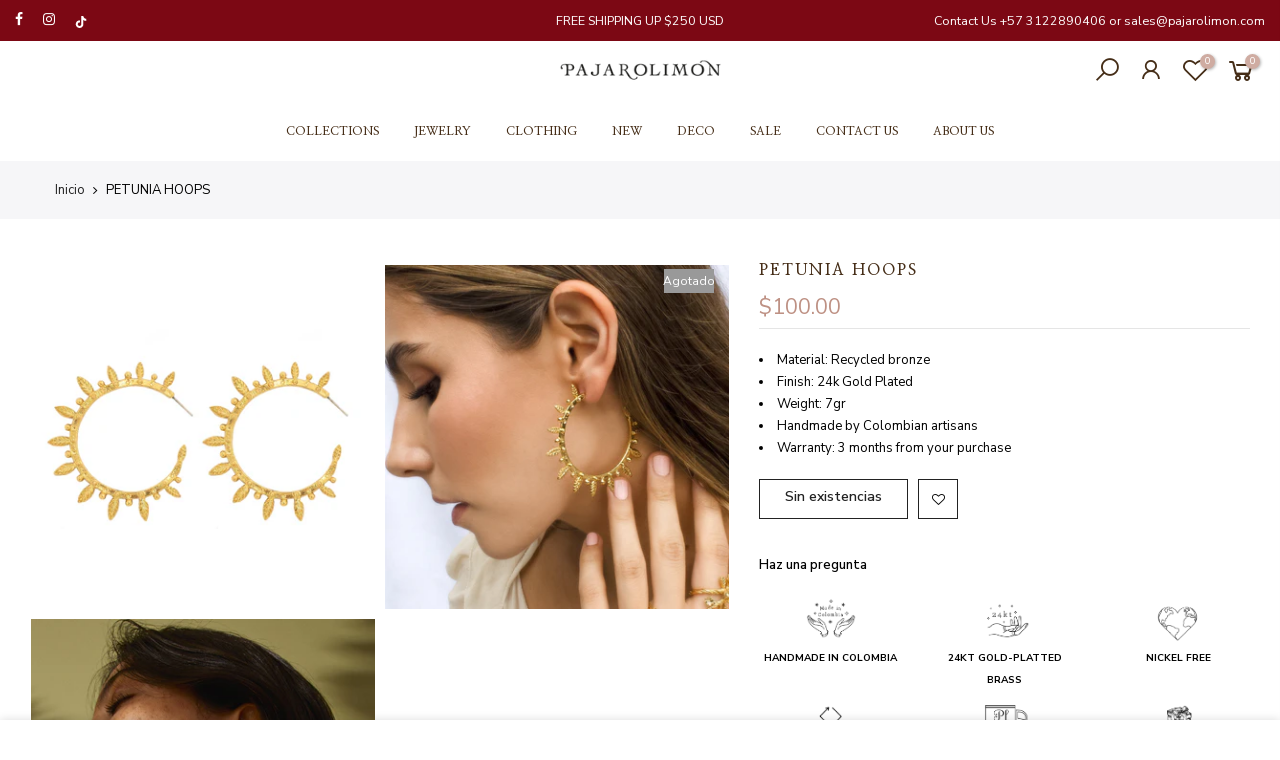

--- FILE ---
content_type: text/html; charset=utf-8
request_url: https://int.pajarolimon.com/es/products/candonga-petunia
body_size: 19617
content:
<!doctype html>
<html class="no-js" lang="es">
<head>
  <link rel="alternate" hreflang="en"
       href="https://int.pajarolimon.com" />

<meta name="facebook-domain-verification" content="9txi97rm20eq870hfk3tlh0d33xw7c" />
  <meta charset="utf-8">
  <meta name="viewport" content="width=device-width, initial-scale=1, shrink-to-fit=no, user-scalable=no">
  <meta name="theme-color" content="#cfaca2">
  <meta name="format-detection" content="telephone=no">
  <link rel="canonical" href="https://int.pajarolimon.com">
  <meta name="google-site-verification" content="muSBjADRWpHXQmlRf-c7xb6bSye4Tic3C6zIwZAyI4c" />
  <link rel="prefetch" as="document" href="https://int.pajarolimon.com">
  <link rel="dns-prefetch" href="https://cdn.shopify.com" crossorigin>
  <link rel="preconnect" href="https://cdn.shopify.com" crossorigin>
  <link rel="preconnect" href="https://monorail-edge.shopifysvc.com"><link rel="dns-prefetch" href="https://fonts.googleapis.com" crossorigin>
    <link rel="preconnect" href="https://fonts.googleapis.com" crossorigin>
    <link rel="dns-prefetch" href="https://fonts.gstatic.com" crossorigin>
    <link rel="preconnect" href="https://fonts.gstatic.com" crossorigin><link rel="preload" as="style" href="//int.pajarolimon.com/cdn/shop/t/5/assets/pre_theme.min.css?v=77790423326639553181621957087">
  <link rel="preload" as="style" href="//int.pajarolimon.com/cdn/shop/t/5/assets/theme.css?enable_css_minification=1&v=41083896425687446961768318816"><title>PETUNIA HOOPS &ndash; Pajarolimon International</title><meta name="description" content="Material: Recycled bronze Finish: 24k Gold Plated Weight: 7gr Handmade by Colombian artisans Warranty: 3 months from your purchase"><link rel="shortcut icon" type="image/png" href="//int.pajarolimon.com/cdn/shop/files/64x64_32x.png?v=1620063425"><link rel="apple-touch-icon-precomposed" type="image/png" sizes="152x152" href="//int.pajarolimon.com/cdn/shop/files/64x64_152x.png?v=1620063425"><!-- social-meta-tags.liquid --><meta name="keywords" content="PETUNIA HOOPS,Pajarolimon International,int.pajarolimon.com"/><meta name="author" content="Pajarolimon"><meta property="og:site_name" content="Pajarolimon International">
<meta property="og:url" content="https://int.pajarolimon.com/es/products/candonga-petunia">
<meta property="og:title" content="PETUNIA HOOPS">
<meta property="og:type" content="og:product">
<meta property="og:description" content="Material: Recycled bronze Finish: 24k Gold Plated Weight: 7gr Handmade by Colombian artisans Warranty: 3 months from your purchase"><meta property="product:price:amount" content="100.00">
  <meta property="product:price:amount" content="USD"><meta property="og:image" content="http://int.pajarolimon.com/cdn/shop/products/arete-petunia_75d8c1b3-0693-433b-b040-e286469e22fa_1200x1200.jpg?v=1634833208"><meta property="og:image" content="http://int.pajarolimon.com/cdn/shop/products/arete-petunia_50b286fa-059a-4472-aa8c-a048772f537b_1200x1200.jpg?v=1634833208"><meta property="og:image" content="http://int.pajarolimon.com/cdn/shop/products/candonga-petunia_1200x1200.jpg?v=1634833208"><meta property="og:image:secure_url" content="https://int.pajarolimon.com/cdn/shop/products/arete-petunia_75d8c1b3-0693-433b-b040-e286469e22fa_1200x1200.jpg?v=1634833208"><meta property="og:image:secure_url" content="https://int.pajarolimon.com/cdn/shop/products/arete-petunia_50b286fa-059a-4472-aa8c-a048772f537b_1200x1200.jpg?v=1634833208"><meta property="og:image:secure_url" content="https://int.pajarolimon.com/cdn/shop/products/candonga-petunia_1200x1200.jpg?v=1634833208"><meta name="twitter:card" content="summary_large_image">
<meta name="twitter:title" content="PETUNIA HOOPS">
<meta name="twitter:description" content="Material: Recycled bronze Finish: 24k Gold Plated Weight: 7gr Handmade by Colombian artisans Warranty: 3 months from your purchase">
<script>
var T4stt_str = { 
  "PleaseChoosePrOptions":"Please select some product options before adding this product to your cart.", 
  "will_not_ship":"Se enviarán después de \u003cspan class=\"jsnt\"\u003e{{date}}\u003c\/span\u003e",
  "will_stock_after":"Estarán disponibles a partir de \u003cspan class=\"jsnt\"\u003e{{date}}\u003c\/span\u003e",
  "added_to_cart": "El producto se agregado a la bolsa de compras.",
  "view_cart": "Ver bolsa de compras",
  "continue_shopping": "Continúa comprando",
  "save_js":"-[sale]%","bannerCountdown":"%D days %H:%M:%S",
  "prItemCountdown":"%D Days %H:%M:%S",
  "countdown_days":"días",
  "countdown_hours":"hr",
  "countdown_mins":"min",
  "countdown_sec":"seg",
  "multiple_rates": "Encontamos [number_of_rates] tarifas de envío disponibles para [address], comenzando en [rate].\n",
  "one_rate": "Encontramos una tarifa de envío para [address].",
  "no_rates": "Discúlpanos, no enviamos a esa ubicación.",
  "rate_value": "[rate_title] en [rate]",
  "agree_checkout": "Debes aceptar los términos de condiciones para hacer checkout.",
  "added_text_cp":"Compare products"
};
</script><link href="//int.pajarolimon.com/cdn/shop/t/5/assets/pre_theme.min.css?v=77790423326639553181621957087" rel="stylesheet" type="text/css" media="all" /><link rel="preload" as="script" href="//int.pajarolimon.com/cdn/shop/t/5/assets/lazysizes.min.js?v=161060838712171474501621957071">
<link rel="preload" as="script" href="//int.pajarolimon.com/cdn/shop/t/5/assets/nt_vendor2.min.js?v=42422918620433123951621957080">
<script>document.documentElement.className = document.documentElement.className.replace('no-js', 'yes-js');const t_name = "product",designMode = false, t_cartCount = 0,ThemeNameT4='gecko',ThemeNameT42='ThemeIdT4Gecko',themeIDt4 = 120305451147,ck_hostname = 'gecko5-none',ThemeIdT4 = "true",SopEmlT4="info@pajarolimon.com",ThemePuT4 = '#purchase_codet4',t_shop_currency = "USD", t_moneyFormat = "${{amount}}", t_cart_url = "\/es\/cart",t_cartadd_url = "\/es\/cart\/add",t_cartchange_url = "\/es\/cart\/change", pr_re_url = "\/es\/recommendations\/products"; try {var T4AgentNT = (navigator.userAgent.indexOf('Chrome-Lighthouse') == -1)}catch(err){var T4AgentNT = true} function onloadt4relcss(_this) {_this.onload=null;if(T4AgentNT){_this.rel='stylesheet'}} if (performance.navigation.type === 2) {location.reload(true);}</script>
<link rel="preload" href="//int.pajarolimon.com/cdn/shop/t/5/assets/style.min.css?v=130255141792908706431621957101" as="style" onload="onloadt4relcss(this)"><link href="//int.pajarolimon.com/cdn/shop/t/5/assets/theme.css?enable_css_minification=1&amp;v=41083896425687446961768318816" rel="stylesheet" type="text/css" media="all" /><link rel="preload" href="https://fonts.googleapis.com/css?family=Nanum+Myeongjo:300,300i,400,400i,500,500i,600,600i,700,700i,800,800i|Nunito+Sans:300,300i,400,400i,500,500i,600,600i,700,700i,800,800i&display=swap" as="style" onload="onloadt4relcss(this)"><link id="sett_clt4" rel="preload" href="//int.pajarolimon.com/cdn/shop/t/5/assets/sett_cl.css?enable_css_minification=1&v=5740298550388578391621957097" as="style" onload="onloadt4relcss(this)"><link rel="preload" as="style" href="//int.pajarolimon.com/cdn/shop/t/5/assets/colors.css?enable_css_minification=1&v=111603181540343972631621957046"><link href="//int.pajarolimon.com/cdn/shop/t/5/assets/colors.css?enable_css_minification=1&amp;v=111603181540343972631621957046" rel="stylesheet" type="text/css" media="all" /><link rel="preload" href="//int.pajarolimon.com/cdn/shop/t/5/assets/line-awesome.min.css?v=36930450349382045261621957074" as="style" onload="onloadt4relcss(this)">
<script id="js_lzt4" src="//int.pajarolimon.com/cdn/shop/t/5/assets/lazysizes.min.js?v=161060838712171474501621957071" defer="defer"></script>
<script src="//int.pajarolimon.com/cdn/shop/t/5/assets/nt_vendor2.min.js?v=42422918620433123951621957080" defer="defer" id="js_ntt4"
  data-theme='//int.pajarolimon.com/cdn/shop/t/5/assets/nt_theme.min.js?v=132857490440301281601621957079'
  data-stt='//int.pajarolimon.com/cdn/shop/t/5/assets/nt_settings.js?enable_js_minification=1&v=27291233282056150041666978904'
  data-cat='//int.pajarolimon.com/cdn/shop/t/5/assets/cat.min.js?v=168682403684494711981621957045' 
  data-sw='//int.pajarolimon.com/cdn/shop/t/5/assets/swatch.min.js?v=59551247181762372101621957103'
  data-prjs='//int.pajarolimon.com/cdn/shop/t/5/assets/produc.min.js?v=66856717831304081821621957088' 
  data-mail='//int.pajarolimon.com/cdn/shop/t/5/assets/platform_mail.min.js?v=129658531127528416401621957085'
  data-my='//int.pajarolimon.com/cdn/shop/t/5/assets/my.js?v=111603181540343972631621957076' data-cusp='//int.pajarolimon.com/cdn/shop/t/5/assets/my.js?v=111603181540343972631621957076' data-cur='//int.pajarolimon.com/cdn/shop/t/5/assets/my.js?v=111603181540343972631621957076' data-mdl='//int.pajarolimon.com/cdn/shop/t/5/assets/module.min.js?v=72712877271928395091621957075'
  data-map='//int.pajarolimon.com/cdn/shop/t/5/assets/maplace.min.js?950'
  data-time='//int.pajarolimon.com/cdn/shop/t/5/assets/spacetime.min.js?950'
  data-ins='//int.pajarolimon.com/cdn/shop/t/5/assets/nt_instagram.min.js?v=132847357865388594491621957078'
  data-user='//int.pajarolimon.com/cdn/shop/t/5/assets/interactable.min.js?v=50563316072937520991621957061'
  data-add='//s7.addthis.com/js/300/addthis_widget.js#pubid=ra-56efaa05a768bd19'
  data-klaviyo='//www.klaviyo.com/media/js/public/klaviyo_subscribe.js'
  data-font='iconKalles , fakalles , Pe-icon-7-stroke , Font Awesome 5 Free:n9'
  data-fm='Nanum Myeongjo'
  data-spcmn='//int.pajarolimon.com/cdn/shopifycloud/storefront/assets/themes_support/shopify_common-5f594365.js'
  data-cust='//int.pajarolimon.com/cdn/shop/t/5/assets/customerclnt.min.js?v=158442283697986287111621957049'
  data-cusjs='none'
  data-desadm='//int.pajarolimon.com/cdn/shop/t/5/assets/des_adm.min.js?v=23869246157048443191621957050'
  data-otherryv='//int.pajarolimon.com/cdn/shop/t/5/assets/reviewOther.js?enable_js_minification=1&v=157077235154481297451621957097'></script><script>window.performance && window.performance.mark && window.performance.mark('shopify.content_for_header.start');</script><meta id="shopify-digital-wallet" name="shopify-digital-wallet" content="/33668268171/digital_wallets/dialog">
<link rel="alternate" hreflang="x-default" href="https://int.pajarolimon.com/products/candonga-petunia">
<link rel="alternate" hreflang="en" href="https://int.pajarolimon.com/products/candonga-petunia">
<link rel="alternate" hreflang="es" href="https://int.pajarolimon.com/es/products/candonga-petunia">
<link rel="alternate" type="application/json+oembed" href="https://int.pajarolimon.com/es/products/candonga-petunia.oembed">
<script async="async" src="/checkouts/internal/preloads.js?locale=es-US"></script>
<script id="shopify-features" type="application/json">{"accessToken":"feffb28a9ed8311ba91f207a259cc746","betas":["rich-media-storefront-analytics"],"domain":"int.pajarolimon.com","predictiveSearch":true,"shopId":33668268171,"locale":"es"}</script>
<script>var Shopify = Shopify || {};
Shopify.shop = "pajarolimonshop.myshopify.com";
Shopify.locale = "es";
Shopify.currency = {"active":"USD","rate":"1.0"};
Shopify.country = "US";
Shopify.theme = {"name":"Gecko 5.6.2","id":120305451147,"schema_name":"Gecko","schema_version":"5.6.2","theme_store_id":null,"role":"main"};
Shopify.theme.handle = "null";
Shopify.theme.style = {"id":null,"handle":null};
Shopify.cdnHost = "int.pajarolimon.com/cdn";
Shopify.routes = Shopify.routes || {};
Shopify.routes.root = "/es/";</script>
<script type="module">!function(o){(o.Shopify=o.Shopify||{}).modules=!0}(window);</script>
<script>!function(o){function n(){var o=[];function n(){o.push(Array.prototype.slice.apply(arguments))}return n.q=o,n}var t=o.Shopify=o.Shopify||{};t.loadFeatures=n(),t.autoloadFeatures=n()}(window);</script>
<script id="shop-js-analytics" type="application/json">{"pageType":"product"}</script>
<script defer="defer" async type="module" src="//int.pajarolimon.com/cdn/shopifycloud/shop-js/modules/v2/client.init-shop-cart-sync_B5knhve2.es.esm.js"></script>
<script defer="defer" async type="module" src="//int.pajarolimon.com/cdn/shopifycloud/shop-js/modules/v2/chunk.common_DUtBTchb.esm.js"></script>
<script type="module">
  await import("//int.pajarolimon.com/cdn/shopifycloud/shop-js/modules/v2/client.init-shop-cart-sync_B5knhve2.es.esm.js");
await import("//int.pajarolimon.com/cdn/shopifycloud/shop-js/modules/v2/chunk.common_DUtBTchb.esm.js");

  window.Shopify.SignInWithShop?.initShopCartSync?.({"fedCMEnabled":true,"windoidEnabled":true});

</script>
<script>(function() {
  var isLoaded = false;
  function asyncLoad() {
    if (isLoaded) return;
    isLoaded = true;
    var urls = ["https:\/\/chimpstatic.com\/mcjs-connected\/js\/users\/7b76dfaa1ba732f679c1e436e\/7afcdb7e091dbbba57047062c.js?shop=pajarolimonshop.myshopify.com"];
    for (var i = 0; i < urls.length; i++) {
      var s = document.createElement('script');
      s.type = 'text/javascript';
      s.async = true;
      s.src = urls[i];
      var x = document.getElementsByTagName('script')[0];
      x.parentNode.insertBefore(s, x);
    }
  };
  if(window.attachEvent) {
    window.attachEvent('onload', asyncLoad);
  } else {
    window.addEventListener('load', asyncLoad, false);
  }
})();</script>
<script id="__st">var __st={"a":33668268171,"offset":-18000,"reqid":"4334ed60-c112-43be-9a88-ac301b3b285d-1768545813","pageurl":"int.pajarolimon.com\/es\/products\/candonga-petunia","u":"ee74bafe445c","p":"product","rtyp":"product","rid":6639347859595};</script>
<script>window.ShopifyPaypalV4VisibilityTracking = true;</script>
<script id="captcha-bootstrap">!function(){'use strict';const t='contact',e='account',n='new_comment',o=[[t,t],['blogs',n],['comments',n],[t,'customer']],c=[[e,'customer_login'],[e,'guest_login'],[e,'recover_customer_password'],[e,'create_customer']],r=t=>t.map((([t,e])=>`form[action*='/${t}']:not([data-nocaptcha='true']) input[name='form_type'][value='${e}']`)).join(','),a=t=>()=>t?[...document.querySelectorAll(t)].map((t=>t.form)):[];function s(){const t=[...o],e=r(t);return a(e)}const i='password',u='form_key',d=['recaptcha-v3-token','g-recaptcha-response','h-captcha-response',i],f=()=>{try{return window.sessionStorage}catch{return}},m='__shopify_v',_=t=>t.elements[u];function p(t,e,n=!1){try{const o=window.sessionStorage,c=JSON.parse(o.getItem(e)),{data:r}=function(t){const{data:e,action:n}=t;return t[m]||n?{data:e,action:n}:{data:t,action:n}}(c);for(const[e,n]of Object.entries(r))t.elements[e]&&(t.elements[e].value=n);n&&o.removeItem(e)}catch(o){console.error('form repopulation failed',{error:o})}}const l='form_type',E='cptcha';function T(t){t.dataset[E]=!0}const w=window,h=w.document,L='Shopify',v='ce_forms',y='captcha';let A=!1;((t,e)=>{const n=(g='f06e6c50-85a8-45c8-87d0-21a2b65856fe',I='https://cdn.shopify.com/shopifycloud/storefront-forms-hcaptcha/ce_storefront_forms_captcha_hcaptcha.v1.5.2.iife.js',D={infoText:'Protegido por hCaptcha',privacyText:'Privacidad',termsText:'Términos'},(t,e,n)=>{const o=w[L][v],c=o.bindForm;if(c)return c(t,g,e,D).then(n);var r;o.q.push([[t,g,e,D],n]),r=I,A||(h.body.append(Object.assign(h.createElement('script'),{id:'captcha-provider',async:!0,src:r})),A=!0)});var g,I,D;w[L]=w[L]||{},w[L][v]=w[L][v]||{},w[L][v].q=[],w[L][y]=w[L][y]||{},w[L][y].protect=function(t,e){n(t,void 0,e),T(t)},Object.freeze(w[L][y]),function(t,e,n,w,h,L){const[v,y,A,g]=function(t,e,n){const i=e?o:[],u=t?c:[],d=[...i,...u],f=r(d),m=r(i),_=r(d.filter((([t,e])=>n.includes(e))));return[a(f),a(m),a(_),s()]}(w,h,L),I=t=>{const e=t.target;return e instanceof HTMLFormElement?e:e&&e.form},D=t=>v().includes(t);t.addEventListener('submit',(t=>{const e=I(t);if(!e)return;const n=D(e)&&!e.dataset.hcaptchaBound&&!e.dataset.recaptchaBound,o=_(e),c=g().includes(e)&&(!o||!o.value);(n||c)&&t.preventDefault(),c&&!n&&(function(t){try{if(!f())return;!function(t){const e=f();if(!e)return;const n=_(t);if(!n)return;const o=n.value;o&&e.removeItem(o)}(t);const e=Array.from(Array(32),(()=>Math.random().toString(36)[2])).join('');!function(t,e){_(t)||t.append(Object.assign(document.createElement('input'),{type:'hidden',name:u})),t.elements[u].value=e}(t,e),function(t,e){const n=f();if(!n)return;const o=[...t.querySelectorAll(`input[type='${i}']`)].map((({name:t})=>t)),c=[...d,...o],r={};for(const[a,s]of new FormData(t).entries())c.includes(a)||(r[a]=s);n.setItem(e,JSON.stringify({[m]:1,action:t.action,data:r}))}(t,e)}catch(e){console.error('failed to persist form',e)}}(e),e.submit())}));const S=(t,e)=>{t&&!t.dataset[E]&&(n(t,e.some((e=>e===t))),T(t))};for(const o of['focusin','change'])t.addEventListener(o,(t=>{const e=I(t);D(e)&&S(e,y())}));const B=e.get('form_key'),M=e.get(l),P=B&&M;t.addEventListener('DOMContentLoaded',(()=>{const t=y();if(P)for(const e of t)e.elements[l].value===M&&p(e,B);[...new Set([...A(),...v().filter((t=>'true'===t.dataset.shopifyCaptcha))])].forEach((e=>S(e,t)))}))}(h,new URLSearchParams(w.location.search),n,t,e,['guest_login'])})(!0,!0)}();</script>
<script integrity="sha256-4kQ18oKyAcykRKYeNunJcIwy7WH5gtpwJnB7kiuLZ1E=" data-source-attribution="shopify.loadfeatures" defer="defer" src="//int.pajarolimon.com/cdn/shopifycloud/storefront/assets/storefront/load_feature-a0a9edcb.js" crossorigin="anonymous"></script>
<script data-source-attribution="shopify.dynamic_checkout.dynamic.init">var Shopify=Shopify||{};Shopify.PaymentButton=Shopify.PaymentButton||{isStorefrontPortableWallets:!0,init:function(){window.Shopify.PaymentButton.init=function(){};var t=document.createElement("script");t.src="https://int.pajarolimon.com/cdn/shopifycloud/portable-wallets/latest/portable-wallets.es.js",t.type="module",document.head.appendChild(t)}};
</script>
<script data-source-attribution="shopify.dynamic_checkout.buyer_consent">
  function portableWalletsHideBuyerConsent(e){var t=document.getElementById("shopify-buyer-consent"),n=document.getElementById("shopify-subscription-policy-button");t&&n&&(t.classList.add("hidden"),t.setAttribute("aria-hidden","true"),n.removeEventListener("click",e))}function portableWalletsShowBuyerConsent(e){var t=document.getElementById("shopify-buyer-consent"),n=document.getElementById("shopify-subscription-policy-button");t&&n&&(t.classList.remove("hidden"),t.removeAttribute("aria-hidden"),n.addEventListener("click",e))}window.Shopify?.PaymentButton&&(window.Shopify.PaymentButton.hideBuyerConsent=portableWalletsHideBuyerConsent,window.Shopify.PaymentButton.showBuyerConsent=portableWalletsShowBuyerConsent);
</script>
<script data-source-attribution="shopify.dynamic_checkout.cart.bootstrap">document.addEventListener("DOMContentLoaded",(function(){function t(){return document.querySelector("shopify-accelerated-checkout-cart, shopify-accelerated-checkout")}if(t())Shopify.PaymentButton.init();else{new MutationObserver((function(e,n){t()&&(Shopify.PaymentButton.init(),n.disconnect())})).observe(document.body,{childList:!0,subtree:!0})}}));
</script>

<script>window.performance && window.performance.mark && window.performance.mark('shopify.content_for_header.end');</script>
<link href="https://monorail-edge.shopifysvc.com" rel="dns-prefetch">
<script>(function(){if ("sendBeacon" in navigator && "performance" in window) {try {var session_token_from_headers = performance.getEntriesByType('navigation')[0].serverTiming.find(x => x.name == '_s').description;} catch {var session_token_from_headers = undefined;}var session_cookie_matches = document.cookie.match(/_shopify_s=([^;]*)/);var session_token_from_cookie = session_cookie_matches && session_cookie_matches.length === 2 ? session_cookie_matches[1] : "";var session_token = session_token_from_headers || session_token_from_cookie || "";function handle_abandonment_event(e) {var entries = performance.getEntries().filter(function(entry) {return /monorail-edge.shopifysvc.com/.test(entry.name);});if (!window.abandonment_tracked && entries.length === 0) {window.abandonment_tracked = true;var currentMs = Date.now();var navigation_start = performance.timing.navigationStart;var payload = {shop_id: 33668268171,url: window.location.href,navigation_start,duration: currentMs - navigation_start,session_token,page_type: "product"};window.navigator.sendBeacon("https://monorail-edge.shopifysvc.com/v1/produce", JSON.stringify({schema_id: "online_store_buyer_site_abandonment/1.1",payload: payload,metadata: {event_created_at_ms: currentMs,event_sent_at_ms: currentMs}}));}}window.addEventListener('pagehide', handle_abandonment_event);}}());</script>
<script id="web-pixels-manager-setup">(function e(e,d,r,n,o){if(void 0===o&&(o={}),!Boolean(null===(a=null===(i=window.Shopify)||void 0===i?void 0:i.analytics)||void 0===a?void 0:a.replayQueue)){var i,a;window.Shopify=window.Shopify||{};var t=window.Shopify;t.analytics=t.analytics||{};var s=t.analytics;s.replayQueue=[],s.publish=function(e,d,r){return s.replayQueue.push([e,d,r]),!0};try{self.performance.mark("wpm:start")}catch(e){}var l=function(){var e={modern:/Edge?\/(1{2}[4-9]|1[2-9]\d|[2-9]\d{2}|\d{4,})\.\d+(\.\d+|)|Firefox\/(1{2}[4-9]|1[2-9]\d|[2-9]\d{2}|\d{4,})\.\d+(\.\d+|)|Chrom(ium|e)\/(9{2}|\d{3,})\.\d+(\.\d+|)|(Maci|X1{2}).+ Version\/(15\.\d+|(1[6-9]|[2-9]\d|\d{3,})\.\d+)([,.]\d+|)( \(\w+\)|)( Mobile\/\w+|) Safari\/|Chrome.+OPR\/(9{2}|\d{3,})\.\d+\.\d+|(CPU[ +]OS|iPhone[ +]OS|CPU[ +]iPhone|CPU IPhone OS|CPU iPad OS)[ +]+(15[._]\d+|(1[6-9]|[2-9]\d|\d{3,})[._]\d+)([._]\d+|)|Android:?[ /-](13[3-9]|1[4-9]\d|[2-9]\d{2}|\d{4,})(\.\d+|)(\.\d+|)|Android.+Firefox\/(13[5-9]|1[4-9]\d|[2-9]\d{2}|\d{4,})\.\d+(\.\d+|)|Android.+Chrom(ium|e)\/(13[3-9]|1[4-9]\d|[2-9]\d{2}|\d{4,})\.\d+(\.\d+|)|SamsungBrowser\/([2-9]\d|\d{3,})\.\d+/,legacy:/Edge?\/(1[6-9]|[2-9]\d|\d{3,})\.\d+(\.\d+|)|Firefox\/(5[4-9]|[6-9]\d|\d{3,})\.\d+(\.\d+|)|Chrom(ium|e)\/(5[1-9]|[6-9]\d|\d{3,})\.\d+(\.\d+|)([\d.]+$|.*Safari\/(?![\d.]+ Edge\/[\d.]+$))|(Maci|X1{2}).+ Version\/(10\.\d+|(1[1-9]|[2-9]\d|\d{3,})\.\d+)([,.]\d+|)( \(\w+\)|)( Mobile\/\w+|) Safari\/|Chrome.+OPR\/(3[89]|[4-9]\d|\d{3,})\.\d+\.\d+|(CPU[ +]OS|iPhone[ +]OS|CPU[ +]iPhone|CPU IPhone OS|CPU iPad OS)[ +]+(10[._]\d+|(1[1-9]|[2-9]\d|\d{3,})[._]\d+)([._]\d+|)|Android:?[ /-](13[3-9]|1[4-9]\d|[2-9]\d{2}|\d{4,})(\.\d+|)(\.\d+|)|Mobile Safari.+OPR\/([89]\d|\d{3,})\.\d+\.\d+|Android.+Firefox\/(13[5-9]|1[4-9]\d|[2-9]\d{2}|\d{4,})\.\d+(\.\d+|)|Android.+Chrom(ium|e)\/(13[3-9]|1[4-9]\d|[2-9]\d{2}|\d{4,})\.\d+(\.\d+|)|Android.+(UC? ?Browser|UCWEB|U3)[ /]?(15\.([5-9]|\d{2,})|(1[6-9]|[2-9]\d|\d{3,})\.\d+)\.\d+|SamsungBrowser\/(5\.\d+|([6-9]|\d{2,})\.\d+)|Android.+MQ{2}Browser\/(14(\.(9|\d{2,})|)|(1[5-9]|[2-9]\d|\d{3,})(\.\d+|))(\.\d+|)|K[Aa][Ii]OS\/(3\.\d+|([4-9]|\d{2,})\.\d+)(\.\d+|)/},d=e.modern,r=e.legacy,n=navigator.userAgent;return n.match(d)?"modern":n.match(r)?"legacy":"unknown"}(),u="modern"===l?"modern":"legacy",c=(null!=n?n:{modern:"",legacy:""})[u],f=function(e){return[e.baseUrl,"/wpm","/b",e.hashVersion,"modern"===e.buildTarget?"m":"l",".js"].join("")}({baseUrl:d,hashVersion:r,buildTarget:u}),m=function(e){var d=e.version,r=e.bundleTarget,n=e.surface,o=e.pageUrl,i=e.monorailEndpoint;return{emit:function(e){var a=e.status,t=e.errorMsg,s=(new Date).getTime(),l=JSON.stringify({metadata:{event_sent_at_ms:s},events:[{schema_id:"web_pixels_manager_load/3.1",payload:{version:d,bundle_target:r,page_url:o,status:a,surface:n,error_msg:t},metadata:{event_created_at_ms:s}}]});if(!i)return console&&console.warn&&console.warn("[Web Pixels Manager] No Monorail endpoint provided, skipping logging."),!1;try{return self.navigator.sendBeacon.bind(self.navigator)(i,l)}catch(e){}var u=new XMLHttpRequest;try{return u.open("POST",i,!0),u.setRequestHeader("Content-Type","text/plain"),u.send(l),!0}catch(e){return console&&console.warn&&console.warn("[Web Pixels Manager] Got an unhandled error while logging to Monorail."),!1}}}}({version:r,bundleTarget:l,surface:e.surface,pageUrl:self.location.href,monorailEndpoint:e.monorailEndpoint});try{o.browserTarget=l,function(e){var d=e.src,r=e.async,n=void 0===r||r,o=e.onload,i=e.onerror,a=e.sri,t=e.scriptDataAttributes,s=void 0===t?{}:t,l=document.createElement("script"),u=document.querySelector("head"),c=document.querySelector("body");if(l.async=n,l.src=d,a&&(l.integrity=a,l.crossOrigin="anonymous"),s)for(var f in s)if(Object.prototype.hasOwnProperty.call(s,f))try{l.dataset[f]=s[f]}catch(e){}if(o&&l.addEventListener("load",o),i&&l.addEventListener("error",i),u)u.appendChild(l);else{if(!c)throw new Error("Did not find a head or body element to append the script");c.appendChild(l)}}({src:f,async:!0,onload:function(){if(!function(){var e,d;return Boolean(null===(d=null===(e=window.Shopify)||void 0===e?void 0:e.analytics)||void 0===d?void 0:d.initialized)}()){var d=window.webPixelsManager.init(e)||void 0;if(d){var r=window.Shopify.analytics;r.replayQueue.forEach((function(e){var r=e[0],n=e[1],o=e[2];d.publishCustomEvent(r,n,o)})),r.replayQueue=[],r.publish=d.publishCustomEvent,r.visitor=d.visitor,r.initialized=!0}}},onerror:function(){return m.emit({status:"failed",errorMsg:"".concat(f," has failed to load")})},sri:function(e){var d=/^sha384-[A-Za-z0-9+/=]+$/;return"string"==typeof e&&d.test(e)}(c)?c:"",scriptDataAttributes:o}),m.emit({status:"loading"})}catch(e){m.emit({status:"failed",errorMsg:(null==e?void 0:e.message)||"Unknown error"})}}})({shopId: 33668268171,storefrontBaseUrl: "https://int.pajarolimon.com",extensionsBaseUrl: "https://extensions.shopifycdn.com/cdn/shopifycloud/web-pixels-manager",monorailEndpoint: "https://monorail-edge.shopifysvc.com/unstable/produce_batch",surface: "storefront-renderer",enabledBetaFlags: ["2dca8a86"],webPixelsConfigList: [{"id":"54526091","eventPayloadVersion":"v1","runtimeContext":"LAX","scriptVersion":"1","type":"CUSTOM","privacyPurposes":["MARKETING"],"name":"Meta pixel (migrated)"},{"id":"shopify-app-pixel","configuration":"{}","eventPayloadVersion":"v1","runtimeContext":"STRICT","scriptVersion":"0450","apiClientId":"shopify-pixel","type":"APP","privacyPurposes":["ANALYTICS","MARKETING"]},{"id":"shopify-custom-pixel","eventPayloadVersion":"v1","runtimeContext":"LAX","scriptVersion":"0450","apiClientId":"shopify-pixel","type":"CUSTOM","privacyPurposes":["ANALYTICS","MARKETING"]}],isMerchantRequest: false,initData: {"shop":{"name":"Pajarolimon International","paymentSettings":{"currencyCode":"USD"},"myshopifyDomain":"pajarolimonshop.myshopify.com","countryCode":"CO","storefrontUrl":"https:\/\/int.pajarolimon.com\/es"},"customer":null,"cart":null,"checkout":null,"productVariants":[{"price":{"amount":100.0,"currencyCode":"USD"},"product":{"title":"PETUNIA HOOPS","vendor":"Pajarolimon International","id":"6639347859595","untranslatedTitle":"PETUNIA HOOPS","url":"\/es\/products\/candonga-petunia","type":"EARRINGS"},"id":"39510282633355","image":{"src":"\/\/int.pajarolimon.com\/cdn\/shop\/products\/arete-petunia_75d8c1b3-0693-433b-b040-e286469e22fa.jpg?v=1634833208"},"sku":"7703456002118","title":"Default Title","untranslatedTitle":"Default Title"}],"purchasingCompany":null},},"https://int.pajarolimon.com/cdn","fcfee988w5aeb613cpc8e4bc33m6693e112",{"modern":"","legacy":""},{"shopId":"33668268171","storefrontBaseUrl":"https:\/\/int.pajarolimon.com","extensionBaseUrl":"https:\/\/extensions.shopifycdn.com\/cdn\/shopifycloud\/web-pixels-manager","surface":"storefront-renderer","enabledBetaFlags":"[\"2dca8a86\"]","isMerchantRequest":"false","hashVersion":"fcfee988w5aeb613cpc8e4bc33m6693e112","publish":"custom","events":"[[\"page_viewed\",{}],[\"product_viewed\",{\"productVariant\":{\"price\":{\"amount\":100.0,\"currencyCode\":\"USD\"},\"product\":{\"title\":\"PETUNIA HOOPS\",\"vendor\":\"Pajarolimon International\",\"id\":\"6639347859595\",\"untranslatedTitle\":\"PETUNIA HOOPS\",\"url\":\"\/es\/products\/candonga-petunia\",\"type\":\"EARRINGS\"},\"id\":\"39510282633355\",\"image\":{\"src\":\"\/\/int.pajarolimon.com\/cdn\/shop\/products\/arete-petunia_75d8c1b3-0693-433b-b040-e286469e22fa.jpg?v=1634833208\"},\"sku\":\"7703456002118\",\"title\":\"Default Title\",\"untranslatedTitle\":\"Default Title\"}}]]"});</script><script>
  window.ShopifyAnalytics = window.ShopifyAnalytics || {};
  window.ShopifyAnalytics.meta = window.ShopifyAnalytics.meta || {};
  window.ShopifyAnalytics.meta.currency = 'USD';
  var meta = {"product":{"id":6639347859595,"gid":"gid:\/\/shopify\/Product\/6639347859595","vendor":"Pajarolimon International","type":"EARRINGS","handle":"candonga-petunia","variants":[{"id":39510282633355,"price":10000,"name":"PETUNIA HOOPS","public_title":null,"sku":"7703456002118"}],"remote":false},"page":{"pageType":"product","resourceType":"product","resourceId":6639347859595,"requestId":"4334ed60-c112-43be-9a88-ac301b3b285d-1768545813"}};
  for (var attr in meta) {
    window.ShopifyAnalytics.meta[attr] = meta[attr];
  }
</script>
<script class="analytics">
  (function () {
    var customDocumentWrite = function(content) {
      var jquery = null;

      if (window.jQuery) {
        jquery = window.jQuery;
      } else if (window.Checkout && window.Checkout.$) {
        jquery = window.Checkout.$;
      }

      if (jquery) {
        jquery('body').append(content);
      }
    };

    var hasLoggedConversion = function(token) {
      if (token) {
        return document.cookie.indexOf('loggedConversion=' + token) !== -1;
      }
      return false;
    }

    var setCookieIfConversion = function(token) {
      if (token) {
        var twoMonthsFromNow = new Date(Date.now());
        twoMonthsFromNow.setMonth(twoMonthsFromNow.getMonth() + 2);

        document.cookie = 'loggedConversion=' + token + '; expires=' + twoMonthsFromNow;
      }
    }

    var trekkie = window.ShopifyAnalytics.lib = window.trekkie = window.trekkie || [];
    if (trekkie.integrations) {
      return;
    }
    trekkie.methods = [
      'identify',
      'page',
      'ready',
      'track',
      'trackForm',
      'trackLink'
    ];
    trekkie.factory = function(method) {
      return function() {
        var args = Array.prototype.slice.call(arguments);
        args.unshift(method);
        trekkie.push(args);
        return trekkie;
      };
    };
    for (var i = 0; i < trekkie.methods.length; i++) {
      var key = trekkie.methods[i];
      trekkie[key] = trekkie.factory(key);
    }
    trekkie.load = function(config) {
      trekkie.config = config || {};
      trekkie.config.initialDocumentCookie = document.cookie;
      var first = document.getElementsByTagName('script')[0];
      var script = document.createElement('script');
      script.type = 'text/javascript';
      script.onerror = function(e) {
        var scriptFallback = document.createElement('script');
        scriptFallback.type = 'text/javascript';
        scriptFallback.onerror = function(error) {
                var Monorail = {
      produce: function produce(monorailDomain, schemaId, payload) {
        var currentMs = new Date().getTime();
        var event = {
          schema_id: schemaId,
          payload: payload,
          metadata: {
            event_created_at_ms: currentMs,
            event_sent_at_ms: currentMs
          }
        };
        return Monorail.sendRequest("https://" + monorailDomain + "/v1/produce", JSON.stringify(event));
      },
      sendRequest: function sendRequest(endpointUrl, payload) {
        // Try the sendBeacon API
        if (window && window.navigator && typeof window.navigator.sendBeacon === 'function' && typeof window.Blob === 'function' && !Monorail.isIos12()) {
          var blobData = new window.Blob([payload], {
            type: 'text/plain'
          });

          if (window.navigator.sendBeacon(endpointUrl, blobData)) {
            return true;
          } // sendBeacon was not successful

        } // XHR beacon

        var xhr = new XMLHttpRequest();

        try {
          xhr.open('POST', endpointUrl);
          xhr.setRequestHeader('Content-Type', 'text/plain');
          xhr.send(payload);
        } catch (e) {
          console.log(e);
        }

        return false;
      },
      isIos12: function isIos12() {
        return window.navigator.userAgent.lastIndexOf('iPhone; CPU iPhone OS 12_') !== -1 || window.navigator.userAgent.lastIndexOf('iPad; CPU OS 12_') !== -1;
      }
    };
    Monorail.produce('monorail-edge.shopifysvc.com',
      'trekkie_storefront_load_errors/1.1',
      {shop_id: 33668268171,
      theme_id: 120305451147,
      app_name: "storefront",
      context_url: window.location.href,
      source_url: "//int.pajarolimon.com/cdn/s/trekkie.storefront.cd680fe47e6c39ca5d5df5f0a32d569bc48c0f27.min.js"});

        };
        scriptFallback.async = true;
        scriptFallback.src = '//int.pajarolimon.com/cdn/s/trekkie.storefront.cd680fe47e6c39ca5d5df5f0a32d569bc48c0f27.min.js';
        first.parentNode.insertBefore(scriptFallback, first);
      };
      script.async = true;
      script.src = '//int.pajarolimon.com/cdn/s/trekkie.storefront.cd680fe47e6c39ca5d5df5f0a32d569bc48c0f27.min.js';
      first.parentNode.insertBefore(script, first);
    };
    trekkie.load(
      {"Trekkie":{"appName":"storefront","development":false,"defaultAttributes":{"shopId":33668268171,"isMerchantRequest":null,"themeId":120305451147,"themeCityHash":"6431952618561066163","contentLanguage":"es","currency":"USD","eventMetadataId":"f7d90a08-eb5e-4cc7-9f85-4de0af427af8"},"isServerSideCookieWritingEnabled":true,"monorailRegion":"shop_domain","enabledBetaFlags":["65f19447"]},"Session Attribution":{},"S2S":{"facebookCapiEnabled":false,"source":"trekkie-storefront-renderer","apiClientId":580111}}
    );

    var loaded = false;
    trekkie.ready(function() {
      if (loaded) return;
      loaded = true;

      window.ShopifyAnalytics.lib = window.trekkie;

      var originalDocumentWrite = document.write;
      document.write = customDocumentWrite;
      try { window.ShopifyAnalytics.merchantGoogleAnalytics.call(this); } catch(error) {};
      document.write = originalDocumentWrite;

      window.ShopifyAnalytics.lib.page(null,{"pageType":"product","resourceType":"product","resourceId":6639347859595,"requestId":"4334ed60-c112-43be-9a88-ac301b3b285d-1768545813","shopifyEmitted":true});

      var match = window.location.pathname.match(/checkouts\/(.+)\/(thank_you|post_purchase)/)
      var token = match? match[1]: undefined;
      if (!hasLoggedConversion(token)) {
        setCookieIfConversion(token);
        window.ShopifyAnalytics.lib.track("Viewed Product",{"currency":"USD","variantId":39510282633355,"productId":6639347859595,"productGid":"gid:\/\/shopify\/Product\/6639347859595","name":"PETUNIA HOOPS","price":"100.00","sku":"7703456002118","brand":"Pajarolimon International","variant":null,"category":"EARRINGS","nonInteraction":true,"remote":false},undefined,undefined,{"shopifyEmitted":true});
      window.ShopifyAnalytics.lib.track("monorail:\/\/trekkie_storefront_viewed_product\/1.1",{"currency":"USD","variantId":39510282633355,"productId":6639347859595,"productGid":"gid:\/\/shopify\/Product\/6639347859595","name":"PETUNIA HOOPS","price":"100.00","sku":"7703456002118","brand":"Pajarolimon International","variant":null,"category":"EARRINGS","nonInteraction":true,"remote":false,"referer":"https:\/\/int.pajarolimon.com\/es\/products\/candonga-petunia"});
      }
    });


        var eventsListenerScript = document.createElement('script');
        eventsListenerScript.async = true;
        eventsListenerScript.src = "//int.pajarolimon.com/cdn/shopifycloud/storefront/assets/shop_events_listener-3da45d37.js";
        document.getElementsByTagName('head')[0].appendChild(eventsListenerScript);

})();</script>
<script
  defer
  src="https://int.pajarolimon.com/cdn/shopifycloud/perf-kit/shopify-perf-kit-3.0.4.min.js"
  data-application="storefront-renderer"
  data-shop-id="33668268171"
  data-render-region="gcp-us-central1"
  data-page-type="product"
  data-theme-instance-id="120305451147"
  data-theme-name="Gecko"
  data-theme-version="5.6.2"
  data-monorail-region="shop_domain"
  data-resource-timing-sampling-rate="10"
  data-shs="true"
  data-shs-beacon="true"
  data-shs-export-with-fetch="true"
  data-shs-logs-sample-rate="1"
  data-shs-beacon-endpoint="https://int.pajarolimon.com/api/collect"
></script>
</head>
<body class="gecko-5_0_0 lazy_icons min_cqty_0 btnt4_style_1 zoom_tp_2 css_scrollbar template-product js_search_true cart_pos_dropdown gecko_toolbar_true hover_img1 swatch_style_rounded swatch_list_size_small label_style_rectangular wrapper_full_width header_full_true header_sticky_true hide_scrolld_false des_header_4 h_transparent_false h_tr_top_false h_banner_false top_bar_true catalog_mode_false cat_sticky_true prs_bordered_grid_1 prs_sw_limit_true search_pos_dropdown t4_compare_false dark_mode_false t4_cart_count_0  lazyload rtl_false"><a class="in-page-link visually-hidden skip-link" href="#nt_content">Skip to content</a>
<div id="ld_cl_bar" class="op__0 pe_none"></div><div id="nt_wrapper"><header id="ntheader" class="ntheader header_4 h_icon_la"><div class="ntheader_wrapper pr z_200"><div id="shopify-section-header_top" class="shopify-section type_carousel"><div class="h__top bgbl pt__10 pb__10 fs__12 flex fl_center al_center"><div class="container">
   <div class="row al_center"><div class="col-lg-4 col-12 tc tl_lg col-md-12 dn_true_1024"><div class="nt-social border_false black_false"><a data-no-instant rel="noopener noreferrer nofollow" href="https://www.facebook.com/Pajarolimon-116279905082565/" target="_blank" class="facebook cb ttip_nt tooltip_bottom_right"><span class="tt_txt">Seguir en Facebook</span><i class="facl facl-facebook"></i></a><a data-no-instant rel="noopener noreferrer nofollow" href="https://www.instagram.com/pajarolimon/" target="_blank" class="instagram cb ttip_nt tooltip_bottom_right"><span class="tt_txt">Seguir en Instagram</span><i class="facl facl-instagram"></i></a><a data-no-instant rel="noopener noreferrer nofollow" href="https://www.tiktok.com/@pajarolimonco" target="_blank" class="tiktok cb ttip_nt tooltip_bottom_right"><span class="tt_txt">Follow on Tiktok</span><svg aria-hidden="true" focusable="false" data-prefix="fab" data-icon="tiktok" role="img" xmlns="http://www.w3.org/2000/svg" viewBox="0 0 448 512" class="svg-inline--fa fa-tiktok fa-w-14 fa-3x"><path fill="currentColor" d="M448,209.91a210.06,210.06,0,0,1-122.77-39.25V349.38A162.55,162.55,0,1,1,185,188.31V278.2a74.62,74.62,0,1,0,52.23,71.18V0l88,0a121.18,121.18,0,0,0,1.86,22.17h0A122.18,122.18,0,0,0,381,102.39a121.43,121.43,0,0,0,67,20.14Z" class=""></path></svg></a></div>

</div><div class="col-lg-4 col-12 tc col-md-12 dn_false_1024"><div class="header-text"><p>FREE SHIPPING UP $250 USD</p></div></div><div class="col-lg-4 col-12 tc col-md-12 tr_lg dn_true_1024"><div class="header-text">Contact Us<a href="tel:573122890406" data-title="Teléfono" data-toggle="tooltip"> +57 3122890406
</a>or <a href="mailto:sales@pajarolimon.com"> sales@pajarolimon.com</a></div></div></div>
</div></div><style data-shopify>.h__top {min-height:20px;font-size:12.5px;}.h__top{ background-color: #7c0814;color:#ffffff } .header-text >.cg,.h__top .nt_currency,.h__top .header-text a,.h__top .nt-social .cb { color:#ffffff  } .h__top .cr,a[title="#cr"],.h__top .header-text a[title="#cr"] { color:#cfaca2  } .header-text >a:not(.cg),.dark_mode_true .header-text>a:not(.cg) { color:#ffffff  }</style></div><div id="shopify-section-header_4" class="shopify-section sp_header_mid"><div class="header__mid"><div class="container">
     <div class="row al_center css_h_se">
        <div class="col-lg-3 col-md-3 col-3"><a href="/es" data-id='#nt_menu_canvas' class="push_side push-menu-btn dn_lg lh__1 flex al_center"><svg xmlns="http://www.w3.org/2000/svg" width="30" height="16" viewBox="0 0 30 16"><rect width="30" height="1.5"></rect><rect y="7" width="20" height="1.5"></rect><rect y="14" width="30" height="1.5"></rect></svg></a><div class="dn db_lg cus_txt_h"></div>  
        </div>
        <div class="col-lg-6 col-md-6 col-6 tc"><div class=" branding ts__05 lh__1"><a class="dib" href="/es" ><img class="w__100 logo_normal dn db_lg" src="//int.pajarolimon.com/cdn/shop/files/logo_6d87ab76-4ba8-43f0-b4e9-137f47410d84_205x.png?v=1661281560" srcset="//int.pajarolimon.com/cdn/shop/files/logo_6d87ab76-4ba8-43f0-b4e9-137f47410d84_205x.png?v=1661281560 1x,//int.pajarolimon.com/cdn/shop/files/logo-2_205x@2x.png?v=1661281635 2x" alt="Pajarolimon International" style="width: 165px"><img class="w__100 logo_sticky dn" src="//int.pajarolimon.com/cdn/shop/files/logo-2_205x.png?v=1661281635" srcset="//int.pajarolimon.com/cdn/shop/files/logo-2_205x.png?v=1661281635 1x,//int.pajarolimon.com/cdn/shop/files/logo-2_205x@2x.png?v=1661281635 2x" alt="Pajarolimon International" style="width: 165px"><img class="w__100 logo_mobile dn_lg" src="//int.pajarolimon.com/cdn/shop/files/logo-2_205x.png?v=1661281635" srcset="//int.pajarolimon.com/cdn/shop/files/logo-2_205x.png?v=1661281635 1x,//int.pajarolimon.com/cdn/shop/files/logo-2_205x@2x.png?v=1661281635 2x" alt="Pajarolimon International" style="width: 165px;"></a></div> </div>
        <div class="col-lg-3 col-md-3 col-3 tr"><div class="nt_action in_flex al_center cart_des_1"><a class="icon_search push_side cb chp" data-id="#nt_search_canvas" href="/es/search"><i class="las la-search"></i></a>
     
          <div class="my-account ts__05 pr dn db_md">
             <a class="cb chp db push_side" href="/es/account/login" data-id="#nt_login_canvas"><i class="las la-user"></i></a></div><a class="icon_like cb chp pr dn db_md js_link_wis" href="/es/search/?view=wish"><i class="lar la-heart pr"><span class="op__0 ts_op pa tcount jswcount bgb br__50 cw tc">0</span></i></a><div class="icon_cart pr"><a class="push_side pr cb chp db" href="/es/cart" data-id="#nt_cart_canvas"><i class="las la-shopping-cart pr"><span class="op__0 ts_op pa tcount jsccount bgb br__50 cw tc">0</span></i></a></div></div></div>
     </div>
     <div class="header__bot border_false dn db_lg"><nav class="nt_navigation tc hover_side_up nav_arrow_false"> 
   <ul id="nt_menu_id" class="nt_menu in_flex wrap al_center"><li id="item_fb40d7dc-803c-423f-ac32-d3b906341b64" class="type_dropdown menu_wid_ menu-item has-children menu_has_offsets menu_right pos_right" >
               <a class="lh__1 flex al_center pr" href="/es/collections/collection" target="_self">COLLECTIONS</a><div class="sub-menu"><div class="lazy_menu lazyload" data-include="/es/search?q=fb40d7dc-803c-423f-ac32-d3b906341b64&view=header"><div class="lds_bginfinity pr"></div></div></div></li><li id="item_b22e76a4-c95c-4b5d-b201-1e4ade39d928" class="type_dropdown menu_wid_ menu-item has-children menu_has_offsets menu_right pos_right" >
               <a class="lh__1 flex al_center pr" href="/es/collections/joyeria" target="_self">JEWELRY</a><div class="sub-menu"><div class="lazy_menu lazyload" data-include="/es/search?q=b22e76a4-c95c-4b5d-b201-1e4ade39d928&view=header"><div class="lds_bginfinity pr"></div></div></div></li><li id="item_9354257f-92eb-424d-a50e-e32be2916e33" class="type_mega menu_wid_cus menu-item has-children menu_has_offsets menu_default pos_default" >
               <a class="lh__1 flex al_center pr" href="/es/collections/ciara-clothing" target="_self">CLOTHING</a>
               <div class="cus sub-menu"><div class="container" style="width:1200px"><div class="row lazy_menu lazyload lazy_menu_mega" data-include="/es/search?q=9354257f-92eb-424d-a50e-e32be2916e33&view=header" data-jspackery='{ "itemSelector": ".sub-column-item","gutter": 0,"percentPosition": true,"originLeft": true }'><div class="lds_bginfinity pr"></div></div></div></div>
            </li><li id="item_c846e42a-7c9f-412c-ac8c-3b0f660afec6" class="type_dropdown menu_wid_ menu-item has-children menu_has_offsets menu_right pos_right" >
               <a class="lh__1 flex al_center pr" href="/es/collections/new" target="_self">NEW</a></li><li id="item_cc137b1a-e4d4-4886-9f1e-f3c4ffa29194" class="type_dropdown menu_wid_ menu-item has-children menu_has_offsets menu_right pos_right" >
               <a class="lh__1 flex al_center pr" href="/es/collections/deco" target="_self">DECO</a></li><li id="item_mega_ABVAzG" class="type_mega menu_wid_cus menu-item has-children menu_has_offsets menu_default pos_default" >
               <a class="lh__1 flex al_center pr" href="/es/collections/sale-1" target="_self">SALE</a>
               <div class="cus sub-menu"><div class="container" style="width:1200px"><div class="row lazy_menu lazyload lazy_menu_mega" data-include="/es/search?q=mega_ABVAzG&view=header" data-jspackery='{ "itemSelector": ".sub-column-item","gutter": 0,"percentPosition": true,"originLeft": true }'><div class="lds_bginfinity pr"></div></div></div></div>
            </li><li id="item_mega_6tqgtw" class="type_mega menu_wid_cus menu-item has-children menu_has_offsets menu_default pos_default" >
               <a class="lh__1 flex al_center pr" href="/es/pages/contact-us" target="_self">CONTACT US</a>
               <div class="cus sub-menu"><div class="container" style="width:1200px"><div class="row lazy_menu lazyload lazy_menu_mega" data-include="/es/search?q=mega_6tqgtw&view=header" data-jspackery='{ "itemSelector": ".sub-column-item","gutter": 0,"percentPosition": true,"originLeft": true }'><div class="lds_bginfinity pr"></div></div></div></div>
            </li><li id="item_mega_HdRVe8" class="type_mega menu_wid_cus menu-item has-children menu_has_offsets menu_default pos_default" >
               <a class="lh__1 flex al_center pr" href="/es/pages/about-us" target="_self">ABOUT US</a>
               <div class="cus sub-menu"><div class="container" style="width:1200px"><div class="row lazy_menu lazyload lazy_menu_mega" data-include="/es/search?q=mega_HdRVe8&view=header" data-jspackery='{ "itemSelector": ".sub-column-item","gutter": 0,"percentPosition": true,"originLeft": true }'><div class="lds_bginfinity pr"></div></div></div></div>
            </li></ul>
</nav>
</div>
  </div></div><style data-shopify>.header__mid .css_h_se {min-height: 60px}.nt_menu >li>a{height:60px}.header__mid .nt_menu{min-height: 60px}.header__bot.border_true {border-color:#ffffff}</style></div></div>
</header>
<div id="nt_content"><div class="sp-single sp-single-2 des_pr_layout_1 mb__60"><div class="bgbl pt__20 pb__20 lh__1">
   <div class="container">
    <div class="row al_center">
      <div class="col"><nav class="sp-breadcrumb"><a href="/es" class="dib">Inicio</a><i class="facl facl-angle-right"></i>PETUNIA HOOPS</nav></div></div>
   </div>
  </div><div class="container container_cat cat_full">
      <div class="row product mt__40" id="product-6639347859595" data-featured-product-se data-id="_ppr"><div class="col-md-12 col-12 thumb_2">
            <div class="row mb__50 pr_sticky_content">
               <div class="col-md-7 col-12 pr product-images img_action_popup pr_sticky_img" data-pr-single-media-group>
                  <div class="row theiaStickySidebar"><div class="col-12 col_thumb">
       <div class="only_owl_mb row p-thumb fade_flick_1 p-thumb_ppr images sp-pr-gallery equal_nt nt_contain ratio_imgtrue position_8 pr_carousel" 
       data-prmasonry='{"transitionDuration": 0,"selector":".p-item:not(.is_varhide)","filter": ".p-item:not(.is_varhide)", "layoutMode":"masonry","originLeft": true }' 
       data-flickity='{"watchCSS": true,"initialIndex": ".media_id_20857024643211","cellSelector": ".p-item:not(.is_varhide)","draggable":">1","fade":false,"cellAlign": "center","wrapAround": true,"autoPlay": false,"prevNextButtons":true,"adaptiveHeight": true,"imagesLoaded": false, "lazyLoad": 0,"dragThreshold" : 6,"pageDots": false,"rightToLeft": false }'><div data-grname="not4" data-grpvl="ntt4" class="js-sl-item p-item col-12 col-md-6 media_id_20857024643211" data-mdid="20857024643211" data-mdtype="image" data-bgset="//int.pajarolimon.com/cdn/shop/products/arete-petunia_75d8c1b3-0693-433b-b040-e286469e22fa_1x1.jpg?v=1634833208" data-ratio="1.0" data-rationav="">
     <div class="img_ptw p_ptw sp-pr-gallery__img w__100 nt_bg_lz lazyload" data-bgset="//int.pajarolimon.com/cdn/shop/products/arete-petunia_75d8c1b3-0693-433b-b040-e286469e22fa_1x1.jpg?v=1634833208" data-ratio="1.0" data-sizes="auto" data-src="//int.pajarolimon.com/cdn/shop/products/arete-petunia_75d8c1b3-0693-433b-b040-e286469e22fa.jpg?v=1634833208" data-width="1500" data-height="1500" data-cap="PETUNIA HOOPS" style="padding-top:100.0%;">
        <noscript><img src="//int.pajarolimon.com/cdn/shop/products/arete-petunia_75d8c1b3-0693-433b-b040-e286469e22fa.jpg?v=1634833208" loading="lazy" alt="PETUNIA HOOPS"></noscript>
     </div>
   </div><div data-grname="not4" data-grpvl="ntt4" class="js-sl-item p-item col-12 col-md-6 media_id_20857024675979" data-mdid="20857024675979" data-mdtype="image" data-bgset="//int.pajarolimon.com/cdn/shop/products/arete-petunia_50b286fa-059a-4472-aa8c-a048772f537b_1x1.jpg?v=1634833208" data-ratio="1.0" data-rationav="">
     <div class="img_ptw p_ptw sp-pr-gallery__img w__100 nt_bg_lz lazyload" data-bgset="//int.pajarolimon.com/cdn/shop/products/arete-petunia_50b286fa-059a-4472-aa8c-a048772f537b_1x1.jpg?v=1634833208" data-ratio="1.0" data-sizes="auto" data-src="//int.pajarolimon.com/cdn/shop/products/arete-petunia_50b286fa-059a-4472-aa8c-a048772f537b.jpg?v=1634833208" data-width="1500" data-height="1500" data-cap="PETUNIA HOOPS" style="padding-top:100.0%;">
        <noscript><img src="//int.pajarolimon.com/cdn/shop/products/arete-petunia_50b286fa-059a-4472-aa8c-a048772f537b.jpg?v=1634833208" loading="lazy" alt="PETUNIA HOOPS"></noscript>
     </div>
   </div><div data-grname="not4" data-grpvl="ntt4" class="js-sl-item p-item col-12 col-md-6 media_id_20857024708747" data-mdid="20857024708747" data-mdtype="image" data-bgset="//int.pajarolimon.com/cdn/shop/products/candonga-petunia_1x1.jpg?v=1634833208" data-ratio="1.0" data-rationav="">
     <div class="img_ptw p_ptw sp-pr-gallery__img w__100 nt_bg_lz lazyload" data-bgset="//int.pajarolimon.com/cdn/shop/products/candonga-petunia_1x1.jpg?v=1634833208" data-ratio="1.0" data-sizes="auto" data-src="//int.pajarolimon.com/cdn/shop/products/candonga-petunia.jpg?v=1634833208" data-width="1500" data-height="1500" data-cap="PETUNIA HOOPS" style="padding-top:100.0%;">
        <noscript><img src="//int.pajarolimon.com/cdn/shop/products/candonga-petunia.jpg?v=1634833208" loading="lazy" alt="PETUNIA HOOPS"></noscript>
     </div>
   </div></div><span class="tc nt_labels pa pe_none cw"><span class="nt_label out-of-stock">Agotado</span></span><div class="p_group_btns pa flex"></div></div><div class="dt_img_zoom pa t__0 r__0 dib"></div></div>
               </div>
               <div class="col-md-5 col-12 product-infors pr_sticky_su"><div class="theiaStickySidebar"><div id="shopify-section-pr_summary" class="shopify-section summary entry-summary mt__30"><h1 class="product_title entry-title" style="font-size: 16px">PETUNIA HOOPS</h1><div class="flex wrap fl_between al_center price-review mt__15 pb__10 mb__20 price_stock">
           <p class="price_range" id="price_ppr">$100.00</p></div><div class="product__policies rte cb" data-product-policies>
</div><div class="pr_short_des"><ul>
<li>Material: Recycled bronze</li>
<li>Finish: 24k Gold Plated</li>
<li>Weight: 7gr</li>
<li>Handmade by Colombian artisans</li>
<li>Warranty: 3 months from your purchase</li>
</ul></div><div class="btn-atc atc-slide btn_full_true PR_no_pick_false btn_des_3 btn_txt_3"><div id="callBackVariant_ppr" data-js-callback class="nt_default-title nt1_ nt2_"><form method="post" action="/es/cart/add" id="cart-form_ppr" accept-charset="UTF-8" class="nt_cart_form variations_form variations_form_ppr" enctype="multipart/form-data" data-productid="6639347859595"><input type="hidden" name="form_type" value="product" /><input type="hidden" name="utf8" value="✓" />
<div id="infiniteoptions-container"></div><input name="id" data-productid="6639347859595" value="39510282633355" type="hidden">
                       <div class="nt_pr_js lazypreload op__0" data-id="_ppr" data-include="/es/products/candonga-petunia/?view=js_ppr"></div><div class="variations_button in_flex column w__100">
                       <div class="flex wrap"><a rel="nofollow" data-no-instant href="#" class="truncate out_stock button pe_none" id="out_stock_ppr">Sin existencias</a><div class="nt_add_w ts__03 ">
	<a href="/es/products/candonga-petunia" data-no-instant data-id="6639347859595" class="wishlistadd cb chp ttip_nt tooltip_top_left" rel="nofollow"><span class="tt_txt">Agregar a favoritos</span><i class="facl facl-heart-o"></i></a>
</div></div></div><input type="hidden" name="product-id" value="6639347859595" /><input type="hidden" name="section-id" value="pr_summary" /></form></div></div><div class="extra-link mt__35 fwsb"><a class="ajax_pp_js cd chp" href="#" data-no-instant rel="nofollow" data-id='ask_ajax_pp_js' data-url="/es/search/?view=AjaxContact" data-title='PETUNIA HOOPS' data-handle='https://int.pajarolimon.com/es/products/candonga-petunia'>Haz una pregunta</a></div><div class="custom_9a91277c-4780-4f0c-a4d0-a06f2af4b1ba"><div class="row">
<div class="col-xs-12 col-sm-4">
<div style="text-align: center;">
<img style="width: 50px; height: 50px; display: block; margin-left: auto; margin-right: auto;" src="https://cdn.shopify.com/s/files/1/0028/1287/0754/files/icono-hecho-en-colombia_1.png?v=1620069172"> <span style="color: black; font-size: 10px;"><b>HANDMADE IN COLOMBIA </b> <br></span>
</div>
</div>
<div class="col-xs-12 col-sm-4">
<div style="text-align: center;">
<img style="width: 50px; height: 50px; display: block; margin-left: auto; margin-right: auto;" src="https://cdn.shopify.com/s/files/1/0028/1287/0754/files/icono-bano-en-oro-de-24kt_1.png?v=1620069172"> <span style="color: black; font-size: 10px;"><b>24KT GOLD-PLATTED BRASS</b><br></span>
</div>
</div>
<div class="col-xs-12 col-sm-4">
<div style="text-align: center;">
<img style="width: 50px; height: 50px; display: block; margin-left: auto; margin-right: auto;" src="https://cdn.shopify.com/s/files/1/0028/1287/0754/files/icono-libre-de-nickel_1.png?v=1620069172"> <span style="color: black; font-size: 10px;"><b>NICKEL FREE</b><br></span>
</div>
</div>
<div class="col-xs-12 col-sm-4">
<div style="text-align: center;">
<img style="width: 50px; height: 50px; display: block; margin-left: auto; margin-right: auto;" src="https://cdn.shopify.com/s/files/1/0028/1287/0754/files/icono-garantia_1.png?v=1620069172"> <span style="color: black; font-size: 10px;"><b>QUALITY CONTROL IN OUR PRODUCTS</b><br></span>
</div>
</div>
<div class="col-xs-12 col-sm-4">
<div style="text-align: center;">
<img style="width: 50px; height: 50px; display: block; margin-left: auto; margin-right: auto;" src="https://cdn.shopify.com/s/files/1/0028/1287/0754/files/icono-envios_1.png?v=1620069172"> <span style="color: black; font-size: 10px;"><b>WORLDWIDE SHIPPING</b><br></span>
</div>
</div>
<div class="col-xs-12 col-sm-4">
<div style="text-align: center;">
<img style="width: 50px; height: 50px; display: block; margin-left: auto; margin-right: auto;" src="https://cdn.shopify.com/s/files/1/0028/1287/0754/files/icono-regalo.png?v=1620069172"> <span style="color: black; font-size: 10px;"><b>GIFT WRAPPING AVAILABLE</b><br></span>
</div>
</div>
</div></div></div></div></div>
            </div>
         </div>
      </div>
  </div><div id="wrap_des_pr"><div class="container container_des"><div id="shopify-section-pr_description" class="shopify-section shopify-tabs sp-tabs nt_section"><style>#wrap_des_pr,#shopify-section-pr_description {display: none !important}</style></div></div></div><div id="shopify-section-product-recommendations" class="shopify-section tp_se_cdt"><div class="related product-extra mt__60 lazyload lazypreload" data-baseurl="/es/recommendations/products" id="pr_recommendations" data-id="6639347859595" data-limit="6" data-type='3' data-expands="-1"><div class="lds_bginfinity pr"></div></div></div><div id="shopify-section-recently_viewed" class="shopify-section tp_se_cdt"><div class="related product-extra mt__60" id="recently_wrap" data-section-type="product-recently" data-get='/es/search' data-unpr='show' data-id="id:6639347859595" data-limit="6" data-expands="-1"><div class="lds_bginfinity pr"></div></div></div></div>
<script type="application/ld+json">{
  "@context": "http://schema.org/",
  "@type": "Product",
  "name": "PETUNIA HOOPS",
  "url": "https://int.pajarolimon.com/es/products/candonga-petunia","image": [
      "https://int.pajarolimon.com/cdn/shop/products/arete-petunia_75d8c1b3-0693-433b-b040-e286469e22fa_1500x.jpg?v=1634833208"
    ],"description": "Material: Recycled bronzeFinish: 24k Gold PlatedWeight: 7grHandmade by Colombian artisansWarranty: 3 months from your purchase",
  "sku": "7703456002118",
  "mpn": "",
  "productID": "6639347859595",
  "brand": {
    "@type": "Thing",
    "name": "Pajarolimon International"
  },"offers": {
        "@type" : "Offer",
        "sku": "7703456002118",
        "availability" : "http://schema.org/OutOfStock",
        "price" : "100.0",
        "priceCurrency" : "USD",
        "itemCondition": "https://schema.org/NewCondition",
        "url" : "https://int.pajarolimon.com/es/products/candonga-petunia",
        "mpn": "","priceValidUntil": "2027-01-16"
  }}
</script>

</div>
    <footer id="nt_footer" class="bgbl footer-1"><div id="shopify-section-footer_top" class="shopify-section footer__top type_instagram"><div class="footer__top_wrap footer_sticky_false footer_collapse_false nt_bg_overlay pr oh pb__30 pt__80" >
   <div class="container pr z_100">
      <div class="row"><div class="col-lg-15 col-md-3 col-12 mb__50 order-lg-1 order-1" ><aside id="block_1581507819652" class="widget widget_text widget_logo"><h3 class="widget-title fwsb flex al_center fl_between fs__16 mg__0 mb__30"><span class="txt_title">CONTACT</span><span class="nav_link_icon ml__5"></span></h3><div class="textwidget widget_footer">
		                  <div class="footer-contact"><p><i class="pegk pe-7s-map-marker"> </i><span>Store C.C El Tesoro 1729 </span></p><p><i class="pegk pe-7s-mail"></i><span> <a href="mailto:info@pajarolimon.com">sales@pajarolimon.com</a></span></p><p><i class="pegk pe-7s-call"></i> <span>+57 310 6061373</span></p><div class="nt-social border_ black_"><a data-no-instant rel="noopener noreferrer nofollow" href="https://www.facebook.com/Pajarolimon-116279905082565/" target="_blank" class="facebook cb ttip_nt tooltip_top"><span class="tt_txt">Seguir en Facebook</span><i class="facl facl-facebook"></i></a><a data-no-instant rel="noopener noreferrer nofollow" href="https://www.instagram.com/pajarolimon/" target="_blank" class="instagram cb ttip_nt tooltip_top"><span class="tt_txt">Seguir en Instagram</span><i class="facl facl-instagram"></i></a><a data-no-instant rel="noopener noreferrer nofollow" href="https://www.tiktok.com/@pajarolimonco" target="_blank" class="tiktok cb ttip_nt tooltip_top"><span class="tt_txt">Follow on Tiktok</span><svg aria-hidden="true" focusable="false" data-prefix="fab" data-icon="tiktok" role="img" xmlns="http://www.w3.org/2000/svg" viewBox="0 0 448 512" class="svg-inline--fa fa-tiktok fa-w-14 fa-3x"><path fill="currentColor" d="M448,209.91a210.06,210.06,0,0,1-122.77-39.25V349.38A162.55,162.55,0,1,1,185,188.31V278.2a74.62,74.62,0,1,0,52.23,71.18V0l88,0a121.18,121.18,0,0,0,1.86,22.17h0A122.18,122.18,0,0,0,381,102.39a121.43,121.43,0,0,0,67,20.14Z" class=""></path></svg></a></div>

</div>
		               </div>
		            </aside></div><div class="col-lg-15 col-md-3 col-12 mb__50 order-lg-2 order-1" ><aside id="block_1581507828337" class="widget widget_nav_menu"><h3 class="widget-title fwsb flex al_center fl_between fs__16 mg__0 mb__30"><span class="txt_title">INFORMATION</span><span class="nav_link_icon ml__5"></span></h3><div class="menu_footer widget_footer"><ul class="menu"><li class="menu-item"><a href="/es/pages/stockist">Stockist</a></li><li class="menu-item"><a href="/es/pages/about-us">About Us</a></li><li class="menu-item"><a href="/es/pages/ring-sizer">Ring Size Chart</a></li></ul></div>
		            </aside></div><div class="col-lg-15 col-md-3 col-12 mb__50 order-lg-3 order-1" ><aside id="block_1581507840818" class="widget widget_nav_menu"><h3 class="widget-title fwsb flex al_center fl_between fs__16 mg__0 mb__30"><span class="txt_title">HELP</span><span class="nav_link_icon ml__5"></span></h3><div class="menu_footer widget_footer"><ul class="menu"><li class="menu-item"><a href="/es/pages/contact-us">Contact Us</a></li><li class="menu-item"><a href="/es/pages/shipping-and-deliveries">Shipping and Deliveries</a></li><li class="menu-item"><a href="/es/pages/returns-and-exchanges">Returns and Exchanges</a></li><li class="menu-item"><a href="/es/pages/warranties-and-repairs">Warranties and Repairs</a></li><li class="menu-item"><a href="/es/pages/privacy-policy">Privacy Policy</a></li><li class="menu-item"><a href="/es/pages/terms-and-conditions">Terms and Conditions</a></li></ul></div>
		            </aside></div><div class="col-lg-4 col-md-3 col-12 mb__50 order-lg-4 order-1" ><aside id="block_1581507835369" class="widget widget_text"><h3 class="widget-title fwsb flex al_center fl_between fs__16 mg__0 mb__30"><span class="txt_title">SUBSCRIBE TO PAJAROLIMON!</span><span class="nav_link_icon ml__5"></span></h3><div class="textwidget widget_footer newl_des_3">
		                  <p>Be part of our VIP list and get 10% off in your first purchase!</p><form method="post" action="/es/contact#contact_form" id="contact_form" accept-charset="UTF-8" class="js_mail_agree mc4wp-form pr z_100"><input type="hidden" name="form_type" value="customer" /><input type="hidden" name="utf8" value="✓" /><input type="hidden" name="contact[tags]" value="newsletter">
        <div class="mc4wp-form-fields">
           <div class="signup-newsletter-form row no-gutters pr oh ">
              <div class="col-md col-12 col_email"><input type="email" name="contact[email]" placeholder="Tu email"  value="" class="class_ip input-text" required="required"></div>
              <div class="col-md-auto col-12"><button type="submit" class="btn_new_icon_false w__100 submit-btn truncate mail_agree pr"><span>Suscribirse</span></button></div>
           </div><div></div><p class="agree_checkbox agree_mail pr dib mt__15">
	<input type="checkbox" id="new_check_agree_" name="new_check_agree_" class="css_agree_ck mr__5" required="required">
	<label for="new_check_agree_">Acepto los <a href="/es/pages/terms-and-conditions" class="text-link">términos y condiciones</a>.</label>
	<svg class="dn scl_selected"><use xlink:href="#scl_selected"></use></svg>
</p></div>
         <div class="mc4wp-response"></div></form></div>
		            </aside></div></div>
   </div>
</div><style data-shopify>.footer__top a:hover{color: #cfaca2}.footer__top .signup-newsletter-form,.footer__top .signup-newsletter-form input.input-text {background-color: transparent;}.footer__top .signup-newsletter-form input.input-text {color: #452d17 }.footer__top .signup-newsletter-form .submit-btn {background-color: #cfaca2 }.footer__top .widget-title { color: #000000 }.footer__top a:not(:hover) { color: #000000 }.footer__top .signup-newsletter-form{ border-color: #878787 }.footer__top .nt_bg_overlay:after{ background-color: #000000;opacity: 0.0 }.footer__top_wrap {background-color: #f4eae7;background-repeat: no-repeat;background-size: cover;background-attachment: scroll;background-position: center center;color:#000000 }</style></div><div id="shopify-section-footer_bot" class="shopify-section footer__bot">  <div class="footer__bot_wrap pt__20 pb__20">
   <div class="container pr tc">
      <div class="row"><div class="col-lg-12 col-md-12 col-12 col_1">Copyright © 2026 <span class="cp">Pajarolimon</span> All rights reserved. Site by <a href="https://moxiedigital.co">Moxie Digital</a></div></div>
   </div>
</div><style data-shopify>.footer__bot_wrap a:hover{color: #b59677}.footer__bot_wrap {background-color: #222222;color:#ffffff}.footer__bot a:not(:hover) { color: #ffffff }</style></div></footer>
  </div><script type="application/ld+json">{"@context": "http://schema.org","@type": "Organization","name": "Pajarolimon International","logo": "https:\/\/int.pajarolimon.com\/cdn\/shop\/files\/logo_6d87ab76-4ba8-43f0-b4e9-137f47410d84_256x.png?v=1661281560","sameAs": ["","https:\/\/www.facebook.com\/Pajarolimon-116279905082565\/","","","https:\/\/www.instagram.com\/pajarolimon\/","","","","",""],"url": "https:\/\/int.pajarolimon.com","address": {"@type": "PostalAddress","streetAddress": "29a Sur 34 Carrera 45","addressLocality": "Envigado","addressRegion": "Antioquia","postalCode": "055422","addressCountry": "Colombia"},"contactPoint": [{ "@type": "ContactPoint","telephone": "318 388 9289","contactType": "customer service"}] }</script><a id="nt_backtop" class="pf br__50 z__100 des_bt1" href="/"><span class="tc br__50 db cw"><i class="pr pegk pe-7s-angle-up"></i></span></a>
<div id="order_day" class="dn">domingo,lunes,martes,miércoles,jueves,viernes,sábado</div><div id="order_mth" class="dn">enero,febrero,marzo,abril,mayo,junio,julio,agosto,septiembre,octubre,noviembre,diciembre</div><div id="js_we_stcl" class="dn">No hay suficientes ítems disponibles. Solo quedan [max].</div><a rel="nofollow" id="wis_ntjs" class="dn" data-get='/es/search' href="/es/search/?view=wish"><span class="txt_add">Agregar a favoritos</span><span class="txt_view">Revisar favoritos</span><span class="txt_remve">Remover favoritos</span></a><div class="pswp pswp_t4_js dn pswp_tp_light" tabindex="-1" role="dialog" aria-hidden="true"><div class="pswp__bg"></div><div class="pswp__scroll-wrap"><div class="pswp__container"> <div class="pswp__item"></div><div class="pswp__item"></div><div class="pswp__item"></div></div><div class="pswp__ui pswp__ui--hidden"> <div class="pswp__top-bar"> <div class="pswp__counter"></div><button class="pswp__button pswp__button--close" title="Close (Esc)"></button> <button class="pswp__button pswp__button--share" title="Share"></button> <button class="pswp__button pswp__button--fs" title="Toggle fullscreen"></button> <button class="pswp__button pswp__button--zoom" title="Zoom in/out"></button> <div class="pswp__preloader"> <div class="pswp__preloader__icn"> <div class="pswp__preloader__cut"> <div class="pswp__preloader__donut"></div></div></div></div></div><div class="pswp__share-modal pswp__share-modal--hidden pswp__single-tap"> <div class="pswp__share-tooltip"></div></div><button class="pswp__button pswp__button--arrow--left" title="Previous (arrow left)"> </button> <button class="pswp__button pswp__button--arrow--right" title="Next (arrow right)"> </button> <div class="pswp__caption"> <div class="pswp__caption__center"></div></div></div></div><div class="pswp__thumbnails"></div></div>
<div class="mask-overlay ntpf t__0 r__0 l__0 b__0 op__0 pe_none"></div><div id="shopify-section-cart_widget" class="shopify-section"><div id="nt_cart_canvas" class="nt_fk_canvas dn">
   <form action="/es/cart" method="post" novalidate class="nt_mini_cart nt_js_cart flex column h__100 btns_cart_2">
      <input type="hidden" data-cart-attr-rm name="attributes[cat_mb_items_per_row]" value=""><input type="hidden" data-cart-attr-rm name="attributes[cat_tb_items_per_row]" value=""><input type="hidden" data-cart-attr-rm name="attributes[cat_dk_items_per_row]" value="">
      <input type="hidden" data-cart-attr-rm name="attributes[auto_hide_ofsock]" value=""><input type="hidden" data-cart-attr-rm name="attributes[paginate_ntt4]" value=""><input type="hidden" data-cart-attr-rm name="attributes[limit_ntt4]" value=""><input type="hidden" data-cart-attr-rm name="attributes[use_bar_lmntt4]" value="">
      <div class="mini_cart_header flex fl_between al_center"><div class="h3 widget-title tu fs__16 mg__0">Bolsa de compras</div><i class="close_pp pegk pe-7s-close ts__03 cd"></i></div><div class="mini_cart_wrap">
         <div class="mini_cart_content fixcl-scroll">
            <div class="fixcl-scroll-content">
               <div class="empty tc mt__40"><i class="las la-shopping-bag pr mb__10"></i><p>Tu bolsa de compras está vacía.</p><p class="return-to-shop mb__15"><a class="button button_primary tu js_add_ld" href="https://pajarolimon.com"><span class="truncate">Back to Store</span></a></p></div>
               <div class="cookie-message dn">Habilita las cookies para usar la bolsa de compras</div><div class="mini_cart_items js_cat_items" data-include="/es/cart/?view=viewjs"><div class="lds_bginfinity pr mt__10 mb__20"></div></div><div class="mini_cart_tool js_cart_tool dn"><div data-id="note" class="mini_cart_tool_note js_cart_tls pr truncate"><span class="txt_add_note ">Agregar notas a la orden</span><span class="txt_edit_note dn">Editar notas de la orden</span></div><div data-id="dis" class="mini_cart_tool_dis js_cart_tls pr truncate">Agregar un cupón</div></div></div>
         </div>
         <div class="mini_cart_footer js_cart_footer dn">
            <div class="js_cat_dics"></div><div class="total row fl_between al_center">
                        <div class="col-auto"><strong>Subtotal:</strong></div>
                        <div class="col-auto tr js_cat_ttprice"><div class="cart_tot_price">$0.00</div>
                        </div>
                     </div><p class="pr db mb__5 fs__12"><input type="checkbox" id="cart_agree" class="js_agree_ck mr__5" name="ck_lumise"><label for="cart_agree">Acepto los <a href="/es/pages/terms-and-conditions" target="_blank">términos y condiciones</a>.
</label><svg class="dn scl_selected"><use xlink:href="#scl_selected"/></svg></p><a href="/es/cart" class="button btn-cart tc mt__10 mb__10 js_add_ld"><span class="truncate">Ver bolsa de compras</span></a><button type="submit" data-confirm="ck_lumise" name="checkout" class="button btn-checkout mt__10 mb__10 js_add_ld truncate">Checkout</button></div>
      </div><div class="mini_cart_note pe_none">             
         <label for="CartSpecialInstructions" class="mb__5 dib"><span class="txt_add_note ">Agregar notas a la orden</span><span class="txt_edit_note dn">Editar notas de la orden</span></label>
         <textarea name="note" id="CartSpecialInstructions" placeholder="¿Esta compra es un regalo? Agrega una nota aquí para enviar con el producto."></textarea>
         <input type="button" class="button btn_back js_cart_tls_back mt__15 mb__10" value="Guardar" />
         <input type="button" class="button btn_back btn_back2 js_cart_tls_back" value="Cancelar">
      </div><div class="mini_cart_dis pe_none">
        <div class="shipping_calculator">
         <h3>Agregar un cupón</h3>
         <p>Tu código de cupón se aplicará en el checkout</p>
         <p class="field">
           <input type="text" name="discount" id="Cartdiscode" value placeholder="Código de cupón">
         </p>
         <p class="field">
           <input type="button" class="button btn_back js_cart_tls_back" value="Guardar" />
         </p>
         <input type="button" class="button btn_back btn_back2 js_cart_tls_back" value="Cancelar">
       </div>
      </div></form>
</div></div><div id="nt_menu_canvas" class="nt_fk_canvas nt_sleft dn lazyload" data-include="/es/search/?view=mn"></div>
<i class="close_pp pegk pe-7s-close ts__03 cw close_mn_t4 ntpf op__0 pe_none"></i><div id="sp_notices_wrapper"></div><div id="nt_login_canvas" class="nt_fk_canvas dn lazyload" data-include="/es/cart/?view=login"><div class="lds_bginfinity pr"></div></div><div id="nt_search_canvas" class="nt_fk_canvas dn" data-include="/es/search?q=&view=pp"></div><div id="shopify-section-toolbar_mobile" class="shopify-section"><div class="gecko_toolbar gecko_toolbar_label_true ntpf r__0 l__0 b__0 flex fl_between al_center"><div class="type_toolbar_nav gecko_toolbar_item">
        <a href="/es" class="push_side" data-id="#nt_menu_canvas">
          <span class="toolbar_icon"></span><span class="gecko_toolbar_label">Menu</span></a>
      </div><div class="type_toolbar_wish gecko_toolbar_item">
        <a rel="nofollow" class="js_link_wis" href="/es/search/?view=wish">
          <span class="toolbar_icon"><span class="jswcount toolbar_count">0</span></span><span class="gecko_toolbar_label">Wishlist</span></a>
      </div><div class="type_toolbar_cart gecko_toolbar_item">
        <a href="/es/cart" class="push_side" data-id="#nt_cart_canvas">
          <span class="toolbar_icon"><span class="jsccount toolbar_count">0</span></span><span class="gecko_toolbar_label">Cart</span></a>
      </div><div class="type_toolbar_account gecko_toolbar_item">
        <a href="/es/account" class="push_side" data-id="#nt_login_canvas">
          <span class="toolbar_icon"></span><span class="gecko_toolbar_label">My Account</span></a>
      </div><div class="type_toolbar_search gecko_toolbar_item">
        <a href="/es/search" class="push_side" data-id="#nt_search_canvas">
          <span class="toolbar_icon"></span><span class="gecko_toolbar_label">Search</span></a>
      </div></div></div><div id="shopify-section-newsletter_pp" class="shopify-section mfp-hide"></div><div id="shopify-section-cookies_law" class="shopify-section pf b__0 r__0 l__0 bgw"><div class="popup_cookies_wrap container-fluid pl__0 pr__0" data-stt='{ "day_next": 30,"pp_version":1 }'>
   <div class="row al_center fl_center tc tl_md">
     <div class="col-12 col-md popup_cookies_text">We use cookies to improve your experience in our store. You can read about<a target="_blank" href="nt_link_url">Privacy Policy</a> here. By browsing our site, you accept our terms.</div>
     <div class="col-12 col-md-auto popup_cookies_btns"><a href="/es/pages/privacy-policy" class="pp_cookies_more_btn tu dib">More info</a><a href="#" data-no-instant rel="nofollow" class="pp_cookies_accept_btn tu dib">Accept</a>
     </div>
   </div>
</div><style data-shopify>#shopify-section-cookies_law {
    position: fixed;
    top: auto;
    z-index: 999;
    padding: 15px 35px;
    box-shadow: 0 0 9px rgba(0,0,0,.14);
    transition: -webkit-transform .35s ease;
    transition: transform .35s ease;
    transition: transform .35s ease,-webkit-transform .35s ease;
    -webkit-transform: translate3d(0,100%,0);
    transform: translate3d(0,100%,0);
}
#shopify-section-cookies_law.pp_onshow {
    -webkit-transform: none;
    transform: none;
}
#shopify-section-cookies_law.pp_onhide {
    -webkit-transform: translate3d(0,100%,0);
    transform: translate3d(0,100%,0);
}
a.pp_cookies_more_btn {
    border-bottom: 2px solid #f6f6f8;
    color: #222;
    font-weight: 500;
    font-size: 13px;
    margin-right: 20px;
    transition: all .25s ease;
}
a.pp_cookies_more_btn:focus, a.pp_cookies_more_btn:hover {
    opacity: .7;
}
a.pp_cookies_accept_btn {
    font-weight: 500;
    padding: 10px 14px;
    font-size: 12px;
    background-color: #cfaca2;
    color: #fff;
    transition: all .25s ease;
}
a.pp_cookies_accept_btn:focus, a.pp_cookies_accept_btn:hover {
    background-color: #452d17;
}
@media (max-width: 767px) {
  .popup_cookies_text {
      margin-bottom: 15px;
  }
}</style></div><div class="js_lz_pppr dn" data-include="/es/search/?q=product&view=pp_pr"></div><div id="snow_ef_t4" class="dn"></div><div id="gliconsymbols" class="hide dn"><svg xmlns="http://www.w3.org/2000/svg" xmlns:xlink="http://www.w3.org/1999/xlink"><symbol id="scl_remove"><svg xmlns="http://www.w3.org/2000/svg" viewBox="0 0 24 24" stroke="currentColor" fill="none" stroke-linecap="round" stroke-linejoin="round"> <polyline points="3 6 5 6 21 6"></polyline><path d="M19 6v14a2 2 0 0 1-2 2H7a2 2 0 0 1-2-2V6m3 0V4a2 2 0 0 1 2-2h4a2 2 0 0 1 2 2v2"></path><line x1="10" y1="11" x2="10" y2="17"></line><line x1="14" y1="11" x2="14" y2="17"></line> </svg> </symbol> <symbol id="scl_edit"> <svg xmlns="http://www.w3.org/2000/svg" viewBox="0 0 24 24" stroke="currentColor" fill="none" stroke-linecap="round" stroke-linejoin="round"> <path d="M11 4H4a2 2 0 0 0-2 2v14a2 2 0 0 0 2 2h14a2 2 0 0 0 2-2v-7"></path><path d="M18.5 2.5a2.121 2.121 0 0 1 3 3L12 15l-4 1 1-4 9.5-9.5z"></path> </svg> </symbol> <symbol id="scl_selected"> <svg xmlns="http://www.w3.org/2000/svg" viewBox="0 0 24 24"><path d="M9 20l-7-7 3-3 4 4L19 4l3 3z"/></svg></symbol></svg></div></body>
</html>

--- FILE ---
content_type: text/html; charset=utf-8
request_url: https://int.pajarolimon.com/es/cart/?view=login
body_size: 580
content:
<form method="post" action="/es/account/login" id="customer_login" accept-charset="UTF-8" data-login-with-shop-sign-in="true" novalidate="novalidate" class="nt_mini_cart flex column h__100 is_selected"><input type="hidden" name="form_type" value="customer_login" /><input type="hidden" name="utf8" value="✓" /><div class="mini_cart_header flex fl_between al_center"><div class="h3 widget-title tu fs__16 mg__0">Ingresa</div><i class="close_pp pegk pe-7s-close ts__03 cd"></i></div>
  <div class="mini_cart_wrap">
     <div class="mini_cart_content fixcl-scroll">
        <div class="fixcl-scroll-content"><input type="hidden" name="checkout_url" value="https://INT.pajarolimon.com/" /><p class="form-row">
          <label for="CustomerEmail">Email <span class="required">*</span></label>
          <input type="email" name="customer[email]" id="CustomerEmail" autocomplete="email" autocorrect="off" autocapitalize="off">
          </p><p class="form-row">
            <label for="CustomerPassword">Contraseña <span class="required">*</span></label>
            <input type="password" value="" name="customer[password]"id="CustomerPassword">
          </p><input type="submit" class="button button_primary w__100 tu js_add_ld" value="Ingresar">
            <br>
            <p class="mb__10 mt__20">¿Nuevo cliente? <a data-no-instant rel="nofollow" href='/' data-id='#RegisterForm' class="link_acc">Crea tu cuenta</a></p><p>¿Olvidaste tu contraseña? <a data-no-instant rel="nofollow" href="#recover" data-id='#RecoverForm'class="link_acc">Recuperar contraseña</a></p></div>
     </div>
  </div></form><form method="post" action="/es/account/recover" id="RecoverForm" accept-charset="UTF-8" class="nt_mini_cart flex column h__100"><input type="hidden" name="form_type" value="recover_customer_password" /><input type="hidden" name="utf8" value="✓" /><div class="mini_cart_header flex fl_between al_center"><div class="h3 widget-title tu fs__16 mg__0">Recuperar contraseña</div><i class="close_pp pegk pe-7s-close ts__03 cd"></i></div>
  <div class="mini_cart_wrap">
     <div class="mini_cart_content fixcl-scroll">
        <div class="fixcl-scroll-content">
          <p class="form-row">
              <label for="RecoverEmail">Email</label>
              <input type="email" value="" name="email" id="RecoverEmail" class="input-full" autocorrect="off" autocapitalize="off"></p>
          <input type="submit" class="button button_primary w__100 tu js_add_ld" value="Restablecer contraseña">
          <br>
          <p class="mb__10 mt__20">¿Recordaste tu contraseña? <a data-no-instant rel="nofollow" href='/' data-id='#customer_login' class="link_acc">Volver al ingreso</a></p>
        </div>
     </div>
  </div></form><form method="post" action="/es/account" id="RegisterForm" accept-charset="UTF-8" data-login-with-shop-sign-up="true" novalidate="novalidate" class="nt_mini_cart flex column h__100"><input type="hidden" name="form_type" value="create_customer" /><input type="hidden" name="utf8" value="✓" /><div class="mini_cart_header flex fl_between al_center"><div class="h3 widget-title tu fs__16 mg__0">Regístrate</div><i class="close_pp pegk pe-7s-close ts__03 cd"></i></div>
  <div class="mini_cart_wrap">
     <div class="mini_cart_content fixcl-scroll">
        <div class="fixcl-scroll-content">
          <p class="form-row">
           <label for="-FirstName">Nombres</label>
           <input type="text" name="customer[first_name]" id="-FirstName"  autocomplete="given-name">
          </p>
          <p class="form-row">
           <label for="-LastName">Apellidos</label>
           <input type="text" name="customer[last_name]" id="-LastName"  autocomplete="family-name">
          </p>
          <p class="form-row">
           <label for="-email">Email <span class="required">*</span></label>
           <input type="email" name="customer[email]" id="-email" class="" autocorrect="off" autocapitalize="off" autocomplete="email" aria-required="true">
          </p>
          <p class="form-row">
           <label for="-password">Contraseña <span class="required">*</span></label>
           <input type="password" name="customer[password]" id="-password" class="" aria-required="true">
           </p><p class="form-row tl fs__13">Tus datos personales serán usados para mejorar la experiencia en nuestro sitio web, para acceder a tu cuenta y para otros propósitos descritos en nuestra <a href="/es/pages/privacy-policy" class="privacy-policy-link fwm" target="_blank">política de privacidad</a>.
</p><input type="submit" value="Registrarse" class="button button_primary w__100 tu js_add_ld">
           <br>
           <p class="mb__10 mt__20">¿Ya tienes una cuenta en Pergamino? <a data-no-instant rel="nofollow" href='/' data-id='#customer_login' class="link_acc">Ingresa aquí</a></p>
        </div>
     </div>
  </div></form>

--- FILE ---
content_type: text/html; charset=utf-8
request_url: https://int.pajarolimon.com/es/products/candonga-petunia/?view=js_ppr
body_size: -417
content:
<script type="application/json" id="ModelJson-_ppr">[]</script><script type="application/json" id="NTsettingspr__ppr">{ "related_id":false, "recently_viewed":false, "ProductID":6639347859595, "PrHandle":"candonga-petunia", "cat_handle":null, "scrolltop":null,"ThreeSixty":false,"hashtag":"none", "access_token":"none", "username":"none"}</script>


--- FILE ---
content_type: text/html; charset=utf-8
request_url: https://int.pajarolimon.com/es/search?q=fb40d7dc-803c-423f-ac32-d3b906341b64&view=header
body_size: -383
content:

<div class="menu-item"><a href="/es/collections/le-mar">LE MAR</a></div><div class="menu-item"><a href="/es/collections/pajarolimon-by-sara-restrepo">PAJAROLIMON X SARA RESTREPO</a></div><div class="menu-item"><a href="/es/collections/butter-hearts">BUTTER HEARTS</a></div>

--- FILE ---
content_type: text/html; charset=utf-8
request_url: https://int.pajarolimon.com/es/search?q=b22e76a4-c95c-4b5d-b201-1e4ade39d928&view=header
body_size: -825
content:

<div class="menu-item"><a href="/es/collections/joyeria">ALL</a></div><div class="menu-item"><a href="/es/collections/earrings">EARRINGS</a></div><div class="menu-item"><a href="/es/collections/rings">RINGS</a></div><div class="menu-item"><a href="/es/collections/necklaces">NECKLACES</a></div><div class="menu-item"><a href="/es/collections/bracelets">BRACELETS</a></div>